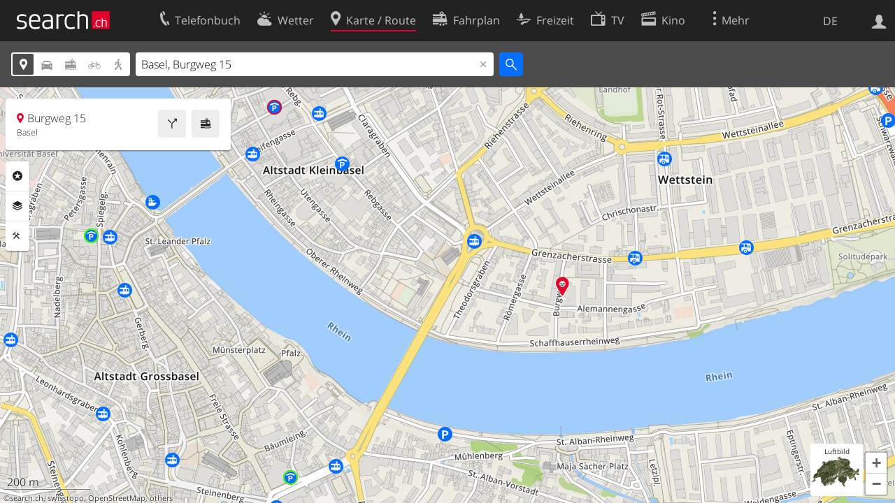

--- FILE ---
content_type: image/svg+xml
request_url: https://search.ch/lib/images/search-logo.svg?c=02f171d867
body_size: 2987
content:
<svg height="87.5" viewBox="0 0 443.75 87.5" width="443.75" xmlns="http://www.w3.org/2000/svg"><g transform="matrix(.125 0 0 -.125 0 87.5)"><g fill="#fff"><path d="m76.4492 388.012c3.1992-9.653 9.1406-17.813 17.7305-24.492 8.5903-6.68 20.9803-12.231 37.1093-16.68 16.172-4.461 37.152-7.781 62.973-10 38.008-3.719 69.367-9.809 94.136-18.36 24.762-8.519 44.102-19.46 58.082-32.82 13.989-13.32 23.719-28.898 29.071-46.68 5.39-17.808 8.078-38.242 8.078-61.171 0-21.52-3.629-42.457-10.777-62.848-7.192-20.4298-19.18-38.7501-36.051-55.0821-16.84-16.3281-39.102-29.2891-66.68-38.8984-27.66-9.6094-61.883-14.46097-102.781-14.46097-12.93 0-26.91.75-41.949 2.23047-15.082 1.4805-30.0004 3.5195-44.6527 6.1289-14.7188 2.582-28.5078 5.5508-41.4375 8.8711-12.8906 3.3203-23.6797 6.8398-32.26955 10.5898v66.7112c16.48825-5.9299 37.80855-11.6721 64.01955-17.219 26.1797-5.5937 58.6402-8.3632 97.3902-8.3632 27.969 0 51.09 2.7695 69.368 8.3632 18.32 5.5469 32.812 13.1172 43.601 22.809 10.781 9.609 18.281 20.347 22.57 32.23 4.34 11.828 6.45 24.449 6.45 37.809 0 12.621-1.25 24.3-3.75 35.039-2.539 10.742-8.051 20.191-16.68 28.363-8.59 8.156-20.98 15-37.109 20.578-16.129 5.551-37.5 9.461-64.02 11.68-38.75 3.68-70.512 9.812-95.2421 18.32-24.7187 8.52-43.9375 19.301-57.5781 32.27-13.5899 12.972-22.9297 27.621-27.96096 43.949-5 16.281-7.499996 34.101-7.499996 53.391 0 20 3.359376 39.812 10.191356 59.5 6.8399 19.64 17.9297 37.261 33.3594 52.812 15.3906 15.578 36.0586 28.156 61.8794 37.848 25.82 9.609 57.691 14.449 95.742 14.449 25.117 0 51.289-2.07 78.547-6.129 27.269-4.098 52.742-11.328 76.371-21.68v-66.718c-20.782 7.378-43.008 13.48-66.68 18.32-23.629 4.808-53.441 7.23-89.301 7.23-26.558 0-48.238-2.422-65.078-7.23-16.91-4.84-30-11.481-39.2929-20-9.3398-8.551-15.7773-18.75-19.3789-30.582-3.5898-11.879-5.3906-24.5-5.3906-37.82 0-11.868 1.6406-22.649 4.8906-32.258"/><path d="m1297.19 451.41c-3.95 14.801-10.74 27.031-20.43 36.68-9.69 9.64-22.81 16.68-39.3 21.129-16.48 4.453-37.3 6.683-62.38 6.683-36.6 0-67.42-2.781-92.58-8.32-25.12-5.551-48.05-12.07-68.83-19.492v66.75c23.67 10.39 50.04 17.969 79.06 22.781 29.07 4.801 56.49 7.258 82.35 7.258 40.15 0 73.32-4.449 99.49-13.359 26.21-8.899 46.99-21.68 62.42-38.36 15.43-16.711 26.17-36.359 32.27-58.941 6.09-22.617 9.18-48.008 9.18-76.207v-380.3909h-74.26v42.2187s-62.77-53.32027-144.18-53.32027c-35.16 0-64.92 4.99997-89.3 14.99997-24.41 10.0391-44.1 23.1719-59.18 39.5-15.071 16.2813-25.821 35.3907-32.301 57.2615-6.449 21.879-9.649 44.301-9.649 67.309 0 20.742 2.5 40.781 7.5 60.07 5 19.262 14.34 36.68 28.01 52.27 13.59 15.55 32.65 29.101 57.54 39.449 42.58 17.742 109.49 21.172 162.5 22l77.97-.707v40.469c0 20-1.96 37.418-5.9 52.269m-199.07-166.289c-13.86-7.351-24.92-15.781-32.81-26.141-7.93-10.39-13.08-21.871-15.62-34.492-2.5-12.609-3.75-25.578-3.75-38.898 0-12.621 1.25-25.43 3.75-38.399 2.54-12.972 7.89-24.851 16.13-35.55 8.28-10.782 19.92-19.4887 35-26.1722 15.04-6.6368 35.51-10 61.33-10 29.41 0 54.49 3.9101 75.31 11.6835 20.82 7.7696 42.66 18.7067 65.63 32.8087v180.43l-77.04.468c-47.81-.699-103.59-2.89-127.93-15.738"/><path d="m1836.33 408.551c6.44 35.238 18.28 65.828 35.51 91.801 17.22 25.937 40.54 46.488 69.96 61.718 29.37 15.2 66.68 22.77 111.87 22.77 26.56 0 53.99-2.031 82.35-6.09 28.32-4.098 54.29-11.328 78-21.68v-66.718c-20.82 7.378-43.43 13.48-67.81 18.32-24.37 4.808-55.59 7.23-93.59 7.23-33.71 0-60.67-6.293-80.71-18.914-20.07-12.609-35.35-29.289-45.74-50.039-10.39-20.738-17.03-44.289-19.88-70.617-2.89-26.332-4.34-53.211-4.34-80.672 0-27.422 1.45-54.289 4.34-80.621 2.85-26.289 9.49-49.879 19.88-70.629 10.39-20.738 25.67-37.461 45.74-50.0311 20.04-12.6172 47-18.9101 80.71-18.9101 38 0 69.22 2.3828 93.59 7.2304 24.38 4.8008 46.99 10.9297 67.81 18.3518v-66.7112c-23.71-10.3906-49.68-17.621-78-21.7187-28.36-4.07032-55.79-6.10157-82.35-6.10157-45.19 0-82.5 7.58207-111.87 22.82027-29.42 15.1485-52.74 35.7422-69.96 61.6797-17.23 25.9685-29.07 56.5625-35.51 91.7895-6.45 35.203-9.69 72.851-9.69 112.851 0 40.078 3.24 77.699 9.69 112.891"/><path d="m2673.67 541.48c-28.71 28.95-75.31 43.36-139.88 43.36-25.12 0-50.2-3.711-75.31-11.09-25.12-7.461-49.14-18.91-72.07-34.488v155.968h-73.21v-677.6089h73.21v462.6879c20.04 11.843 40.86 20.742 62.38 26.722 21.52 5.899 49.84 8.871 85 8.871 33.71 0 60.08-6.683 79.06-20 19.03-13.363 28.56-38.203 28.56-74.531v-403.7499h75.31v400.3909c0 68.32-14.38 94.57-43.05 123.468"/><path d="m1801.09 567.152c-22.42 13.789-52.57 15.618-79.64 15.618-68.91 0-108.91-27.93-133.09-43.508v44.328h-71.91v-565.9689h73.12v459.7579c20.12 14.383 63.91 42.703 131.72 42.351 29.65-.16 54.73-3.089 79.8-14.218z"/><path d="m894.922 295.66v3.051c0 40.16.308 77.891-3.981 113.168-4.339 35.312-13.519 65.973-27.5 91.992-14.062 26.008-34.531 46.641-61.531 61.867-26.949 15.242-63.43 22.852-109.449 22.852-45.27 0-82.691-7.61-112.191-22.852-29.489-15.226-52.649-35.859-69.532-61.867-16.91-26.019-28.547-56.68-35.078-91.992-6.48-35.277-9.68-73.008-9.68-113.168 0-40.121 3.2-77.852 9.68-113.121 6.531-35.32 18.168-65.981 35.078-91.9611 16.883-26.0469 40.043-46.6797 69.532-61.9101 29.5-15.1993 66.921-22.84771 112.191-22.84771 26.598 0 55.348 2.07031 86.289 6.12891 30.941 4.1016 61.48 13.1992 91.68 27.3008v66.9182c-26.602-11.9182-53.2-20.0784-79.809-24.5276-26.641-4.4609-59.332-6.6797-98.16-6.6797-30.191 0-55 5-74.41 15.0391-19.422 10.0392-34.5 23.5902-45.321 40.6992-10.781 17.07-18.628 36.719-22.609 59.102-8.441 47.027-8.871 79.339-8.711 102.808zm-323.242 164.731c10.781 17.847 25.898 32.109 45.269 42.929 19.461 10.739 44.571 16.168 75.512 16.168 30.898 0 55-5.429 72.269-16.168 17.258-10.82 30.192-25.082 38.821-42.929 8.64-17.852 13.828-38.481 15.629-61.871 1.129-14.809 1.8-29.969 2.23-45.2h-278.211c1.289 15.629 3.051 31.02 5.821 45.782 4.3 23.007 11.878 43.437 22.66 61.289"/></g><path d="m2867.42 17.3398h677.887v677.891h-677.887v-677.891z" fill="#e4002c"/><g fill="#fff"><path d="m2942.73 92.582h36.7188v36.6797h-36.7188z"/><path d="m3114.96 359.879c-21.01 0-40.04-3.629-53.83-10.777-13.75-7.192-24.76-17.032-32.81-29.301-8.09-12.301-13.67-26.871-16.64-43.352-3.01-16.328-4.49-34.148-4.49-52.929 0-18.868 1.48-36.68 4.49-52.969 2.97-16.492 8.55-31.063 16.64-43.36 8.09-12.312 19.1-22.152 32.81-29.2222 13.75-7.1876 32.78-10.8165 53.83-10.8165 12.15 0 25 .9375 38.2 2.8477 13.25 1.9102 25.51 5.3516 36.45 10.23l.78.36v33.941l-1.72-.621c-9.53-3.441-20.04-6.289-31.17-8.519-11.17-2.231-25.66-3.36-43.09-3.36-15.31 0-27.61 2.93-36.6 8.668-9.1 5.75-16.09 13.403-20.74 22.821-4.69 9.492-7.73 20.429-9.06 32.5-1.33 12.179-1.99 24.8-1.99 37.5 0 12.652.66 25.269 1.99 37.46 1.33 12.071 4.37 23 9.06 32.5 4.69 9.45 11.64 17.11 20.7 22.852 9.07 5.738 21.41 8.629 36.64 8.629 17.47 0 31.96-1.129 43.09-3.359 11.21-2.262 21.68-5.122 31.17-8.512l1.72-.629v33.949l-.78.352c-11.02 4.879-23.24 8.32-36.45 10.226-13.12 1.922-25.97 2.891-38.2 2.891"/><path d="m3244.02 420v-327.6602h37.66v216.5702c7.73 5.309 17.15 9.289 26.72 11.949 9.76 2.731 22.89 4.102 38.98 4.102 15.28 0 27.35-3.051 35.82-9.102 8.4-5.937 11.49-17.269 11.49-33.629v-189.8902h38.63v188.2812c0 25.238-6.84 44.93-20.31 58.641-13.44 13.668-35.55 20.617-65.63 20.617-11.68 0-23.51-1.758-35.23-5.27-10.86-3.199-21.53-8.199-30.63-14.879v80.27z"/></g></g></svg>